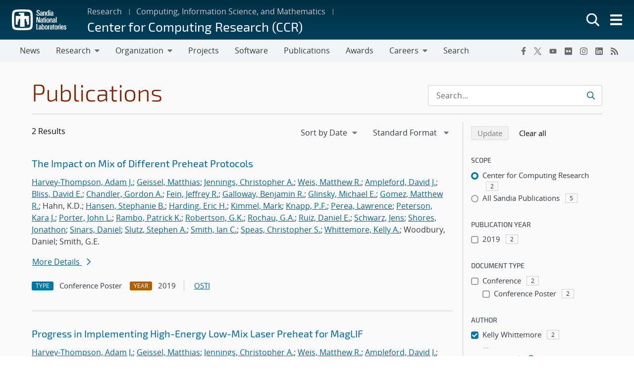

--- FILE ---
content_type: application/javascript; charset=utf-8
request_url: https://siteimproveanalytics.com/js/siteanalyze_6025768.js
body_size: 17039
content:
var _sz=_sz||[];_sz&&_sz.core&&_sz.core._isloaded!=null?_sz.core.warn&&_sz.core.warn("Script requested to load and execute again, this is not desirable and will be blocked"):(_sz.push(["accountid",6025768]),_sz.push(["region","r1"]),_sz.push(["endpoint","global"]),_sz.push(["custom",function(){(function($){"use strict";$&&$(document).ready(function(){var testing=!1,track=function(ev){ev=["event"].concat(ev);testing?console.log(ev):_sz.push(ev)},href=window.location.href;if(href.indexOf("energy.sandia.gov")>-1){$("a[href^='mailto:']").on("click",function(){track(["email contact","click",$(this)[0].href.split(":")[1]])});$("a[href^='https://energy.sandia.gov/download/']").on("click",function(){track(["Download","click",$(this).text().trim().replace(/[\n\t]/g," ")])})}})})(window.jQuery),function($){"use strict";$&&$(document).ready(function(){var testing=!1,track=function(ev){ev=["event"].concat(ev);testing?console.log(ev):_sz.push(ev)},href=window.location.href,isChecked=!1;if(href.indexOf("energy.sandia.gov")>-1)$("input.gform_button[type='submit']").on("click",function(){isChecked==!1&&(track(["Form","Submit","Form Submitted on: "+window.location.href]),isChecked=!0)})})}(window.jQuery)},"Event Tracking - 1519748"]),_sz.push(["custom",function(){function log(c,a,l){_sz.push(["event",c,a,l])}function getEvent(event){var videoData=event.target.getVideoData();switch(event.data){case 0:log("Video","Stop",videoData.title);break;case 1:log("Video","Play",videoData.title);break;case 2:log("Video","Pause",videoData.title)}}var videosToTrack,videos,k,tag,firstScriptTag;if(window.location.href.indexOf("energy.sandia.gov")>-1){for(videosToTrack=[],videos=document.getElementsByTagName("iframe"),k=0;k<videos.length;k++)videos[k].hasAttribute("src")&&videos[k].getAttribute("src").match(/youtube/)&&(videos[k].hasAttribute("id")||videos[k].setAttribute("id","player"+k),videosToTrack.push(videos[k].getAttribute("id")));videosToTrack.length>0&&(tag=document.createElement("script"),tag.src="https://www.youtube.com/iframe_api",firstScriptTag=document.getElementsByTagName("script")[0],firstScriptTag.parentNode.insertBefore(tag,firstScriptTag),window.onYouTubeIframeAPIReady=function(){for(var i=0;i<videosToTrack.length;i++)new YT.Player(videosToTrack[i],{events:{onStateChange:getEvent}})})}},"Youtube Video Tracking"]),_sz.push(["heatmap",{matches:{permanent:["https://sandia.gov/mesa/","https://www.sandia.gov","https://www.sandia.gov/about/","https://www.sandia.gov/careers/","https://www.sandia.gov/cyber/","https://www.sandia.gov/mesa/","https://www.sandia.gov/news/","https://www.sandia.gov/news/publications/labnews/","https://www.sandia.gov/research/","https://www.sandia.gov/working_with_sandia/index.html","https://www.sandia.gov/working-with-sandia/technology-partnerships/","https://energy.sandia.gov","https://energy.sandia.gov/programs/energy-storage/","https://hr.sandia.gov/","https://hr.sandia.gov/at-work/","https://hr.sandia.gov/career/","https://hr.sandia.gov/community/","https://hr.sandia.gov/health/","https://hr.sandia.gov/life/","https://hr.sandia.gov/manager-staffing-resources/","https://hr.sandia.gov/money/","https://hr.sandia.gov/sandia-retirees/","https://hr.sandia.gov/time-away-from-work/","https://vorocrust.sandia.gov"],include:[],exclude:[]}}]),_sz.push(["detect_struggles",{rageClick:{clickThreshold:4,clickRadius:20,timeWindowMs:2e3},excessiveScroll:{continuous:{pagesThreshold:3,timeWindowMs:1500},backAndForth:{minScrollHeightMultiplier:1.5,pagesThreshold:.5,timeWindowMs:1e3},rage:{directionChanges:4,timeWindowMs:1e3},debounceMs:1e3}}]),_sz=_sz||[],function(w,d,sz,undefined){function process(args){var name=args[0];core.actions[name]===undefined?core.action("set",args):core.action(name,args.slice(1))}var core={curr:w.location.href,ref:d.referrer,esc:function(str){return encodeURIComponent(new String(str).replace(/(\r?\n)+/g," ").replace(/\s+/g," ").replace(/^\s+|\s+$/,""))},empty:function(e){return e==undefined||e==null||e==""},isarray:function(arr){return arr==undefined||arr==null?!1:Array&&typeof Array.isArray=="function"?Array.isArray(arr):Object.prototype.toString.call(arr)==="[object Array]"},tag:function(str){return d.getElementsByTagName?d.getElementsByTagName(str):[]},id:function(str){return d.getElementById?d.getElementById(str):!1},clone:function(o){var n={};for(var i in o)o.hasOwnProperty(i)&&(n[i]=o[i]);return n},rnd:function(){return Math.floor(Math.random()*1e5)},txt:function(o){return o.textContent?o.textContent:o.innerText},trim:function(str){return!str||typeof str!="string"?str:typeof str.trim=="function"?str.trim():str.replace(/^\s+|\s+$/gi,"")},uuid:function(){var S4=function(){return((1+Math.random())*65536|0).toString(16).substring(1)};return S4()+S4()+"-"+S4()+"-"+S4()+"-"+S4()+"-"+S4()+S4()+S4()},navtime:function(){var perf=w.performance||w.webkitPerformance||w.mozPerformance||w.msPerformance;return!perf||!perf.timing||perf.timing.navigationStart<1?null:(new Date).getTime()-perf.timing.navigationStart},_isready:!1,_readyhandlers:[],register:function(n,f){f.base=this.actions[n];this.actions[n]=f},actions:{},action:function(n,a){this.actions[n].apply(this.actions,a)},data:[],ready:function(f){if(f===undefined)return this._isready||core.done();this.when(this.ready,f)},queueready:function(f){this._isready&&core.done()?f():this._readyhandlers.push(f)},done:function(){return this._isloaded&&d&&d.body!=null&&(d.readyState=="interactive"||d.readyState=="complete")},_isloaded:!1,_whenTimer:null,when:function(cond,what){cond()?what():setTimeout(function(){core.when(cond,what)},50)},fmt:function(){for(var reg,_a=Array.prototype.slice.call(arguments),s=_a[0],a=_a.slice(1),i=0;i<a.length;i++)reg=new RegExp("\\{"+i+"\\}","gm"),s=s.replace(reg,a[i]);return s},listen:function(e,h){e.addEventListener?e.addEventListener("mousedown",h,!1):e.attachEvent&&e.attachEvent("onmousedown",h)},load:function(src){var szfb=d.createElement("script"),s;szfb.type="text/javascript";szfb.async=!0;szfb.src=src;s=d.getElementsByTagName("script")[0];s.parentNode.insertBefore(szfb,s)},global:function(n){return w[n]!==undefined&&w[n]!==null?w[n]:null},_images:[],_idx:0,requesturl:function(p,o){var params=[],val,seenValues,a,paramValue,i,url;o.rnd=sz.core.rnd();for(i in o)if(val=o[i],!this.empty(val))if(this.isarray(val))for(seenValues={},a=0;a<val.length;a++)this.empty(val[a])||(paramValue=this.esc(val[a]),seenValues[paramValue]==null&&(params.push(i+"="+paramValue),seenValues[paramValue]=!0));else params.push(i+"="+this.esc(val));return i=this._idx++,url=p+"?"+params.join("&"),url},request:function(p,o){var url=this.requesturl(p,o);this._images[i]=new Image;this._images[i].src="https://"+url;this.log("Requesting {0}",url)},fetch:function(resource,options){if(!w.fetch||typeof w.fetch!="function")return(this.warn("Fetch not available, cannot request {0}",resource),Promise&&typeof Promise.reject=="function")?Promise.reject(new Error("Fetch not available")):void 0;if(!resource)return(this.warn("Invalid fetch resource {0}",resource),Promise&&typeof Promise.reject=="function")?Promise.reject(new Error("Invalid fetch resource")):void 0;this.log("Fetching {0}",resource);var p=w.fetch(resource,options),self=this;return p.catch(function(reason){self.warn.apply(self,["Failed to fetch {0}: {1}",resource,reason])}),p},_logqueue:[],_logshown:!1,log:function(){this._logqueue.push({type:"msg",msg:Array.prototype.slice.call(arguments)});this._logshown&&this.showlog()},warn:function(){this._logqueue.push({type:"warn",msg:Array.prototype.slice.call(arguments)});this._logshown&&this.showlog()},showlog:function(){var dw,s,i,o,_e,_c;for(this._logshown=!0,dw=d.getElementById("szdebugarea"),dw&&dw.parentNode.removeChild(dw),s="",i=0;i<this._logqueue.length;i++)o=this._logqueue[i],s+='<p style="padding:8px;margin:0;margin-bottom:8px;background:#'+(o.type=="msg"?"FFF7C9":"ca0000;color:white")+';">'+(o.type=="warn"?"<b>Warning:<\/b> ":"")+decodeURIComponent(new String(this.fmt.apply(this,o.msg)).replace(/(&[a-z_]+=|\?)/g,"<br />&nbsp;&nbsp;&nbsp;$1"))+"<\/p>";_c=d.createElement("a");_c.href="#";_c.innerHTML="× Close";_c.style.cssText="display:block;float:right;color:black;text-decoration:none;";_c.onclick=function(){return _e.parentNode.removeChild(_e),core._logshown=!1,!1};_e=d.createElement("div");_e.style.cssText="position:fixed;top:10px;right:10px;background:white;border:1px #ccc solid;width:800px;padding:20px;padding-bottom:10px;font-size:12px;font-family:Arial;line-height:135%;max-height:90%;overflow-y:auto;text-align:left;z-index:999";_e.innerHTML=s;_e.id="szdebugarea";_e.appendChild(_c);d.body.appendChild(_e)},cookie:function(n,v,o){var expires,date,cookiev,cookies,i,cookie;if(typeof v!="undefined"){o=o||{path:"/"};v===null&&(v="",o.expires=-1);expires="";o.expires&&(typeof o.expires=="number"||o.expires.toUTCString)&&(typeof o.expires=="number"?(date=new Date,date.setTime(date.getTime()+o.expires*864e5)):date=o.expires,expires="; expires="+date.toUTCString());var path=o.path?"; path="+o.path:"; path=/",domain=o.domain?"; domain="+o.domain:"",secure=o.secure?"; secure":"",sameSite=o.sameSite?"; samesite="+o.sameSite:"; samesite=lax";d.cookie=[n,"=",encodeURIComponent(v),expires,path,domain,secure,sameSite,].join("")}else{if(cookiev=null,d.cookie&&d.cookie!=="")for(cookies=d.cookie.split(";"),i=0;i<cookies.length;i++)if(cookie=cookies[i].replace(/^\s+|\s+$/g,""),cookie.substring(0,n.length+1)==n+"="){cookiev=decodeURIComponent(cookie.substring(n.length+1));break}return cookiev}}},data,orig,i;for(core.register("set",function(name,val){for(var parts=name.split("."),prop=sz,key;parts.length>0;){if(key=parts.shift(),prop[key]===undefined){prop=0;break}if(parts.length==0)break;prop=prop[key]}prop&&key?prop[key]=val:core.warn("No property named {0}",name)}),core.register("register",function(args){core.register(args[0],args[1])}),core.register("custom",function(f,name){var msg="Running custom function";name&&name!=""&&(msg+=": <strong>"+name+"<\/strong>");core.log(msg);try{f()}catch(e){core.warn("Custom function failed! "+e.message)}}),core.register("setcurr",function(v){core.curr=v}),core.register("setref",function(v){core.ref=v}),core.register("loaded",function(){core._isloaded=!0}),core.register("showlog",function(){core.showlog()}),data=[],orig=[],i=0;i<sz.length;i++)data.push(sz[i]),orig.push(sz[i]);core.data=data;core.ready(function(){for(var i=0;i<orig.length;i++)process(orig[i]);while(core._readyhandlers.length>0)core._readyhandlers.shift().call();core._isready=!0});sz.push=function(args){core.data.push(args);core.ready()?process(args):core._readyhandlers.push(function(){process(args)})};sz.core=core}(window,document,_sz),function(w,d,sz,undefined){function request(path,reqObj,callback){sz.core.request(path,reqObj);callback&&typeof callback=="function"&&callback()}function fetchRequest(path,reqObj,fetchOptions){fetchOptions=fetchOptions||{};var resource,requestOptions={},requestParams={};if(reqObj!=null)for(k in reqObj)reqObj.hasOwnProperty(k)&&!sz.core.empty(reqObj[k])&&(requestParams[k]=reqObj[k]);return fetchOptions.method=="POST"||fetchOptions.method=="post"?(resource="https://"+path,requestOptions={method:"POST",headers:{"Content-Type":"application/x-www-form-urlencoded"},body:new URLSearchParams(requestParams)}):(resource="https://"+sz.core.requesturl(path,requestParams),requestOptions={method:"GET"}),fetchOptions.keepAlive===!0&&(requestOptions.keepalive=!0),sz.core.fetch(resource,requestOptions)}function trackOnClick(href){request(sz.analytics.endpoint.fullpath(),{accountid:opts.accountid,prev:opts.prev,ourl:href,ref:w.location.href,autoonclick:1,ckl:opts.ckl,rt:null})}function excludeOnClick(href,exclusions){var currentHref,i;try{if(currentHref=w.location.href.split("#")[0],href==null||href==""||href.toLowerCase().indexOf("javascript:")==0||href.indexOf("#")==0||href.charAt(href.length-1)=="#"||href==w.location.href||href==currentHref||href.indexOf(currentHref+"#")==0)return!0;if(sz.core.isarray(exclusions)!==!0)return!1;for(i=0;i<exclusions.length;i++)if(href.indexOf(exclusions[i])!==-1)return!0;return!1}catch(err){return!0}}function registeronclick(except){if(sz.analytics.config.cantrack&&!sz.analytics.state.onclickattached&&sz.analytics.config.noonclick!==!0){var anchors=sz.core.tag("a"),areas=sz.core.tag("area"),attachonclick=function(links){for(var l,i=0;i<links.length;i++)(l=links[i],excludeOnClick(l.href,except))||function(link){sz.core.listen(link,function(evt){evt&&evt[sz.analytics.config.onClickKey]===!0||(trackOnClick(link.href),evt&&(evt[sz.analytics.config.onClickKey]=!0))});l[sz.analytics.config.onClickKey]=!0}(l)};sz.core.log("Attaching onclick handlers");attachonclick(anchors);attachonclick(areas);sz.analytics.state.onclickattached=!0}}function registerOnClickFallback(){if(document.body==null||typeof document.body.addEventListener!="function"){sz.core.warn("Unable to attach onclick fallback handler");return}typeof document.body.removeEventListener!="function"&&document.body.removeEventListener("mousedown",handleOnClickFallbackEvent);document.body.addEventListener("mousedown",handleOnClickFallbackEvent);sz.core.log("Attached onclick fallback handler")}function handleOnClickFallbackEvent(evt){var elm,href;sz.analytics.config.noonclick!==!0&&evt!=null&&evt.target!=null&&typeof evt.target.closest=="function"&&evt[sz.analytics.config.onClickKey]!==!0&&(elm=evt.target.closest("a, area"),elm&&(href=elm.href,href&&!excludeOnClick(href,sz.analytics.config.noonclick)&&trackOnClick(href),evt[sz.analytics.config.onClickKey]=!0))}function eventParams(category,action,label){return{aid:opts.accountid,url:opts.url,luid:opts.luid,prev:opts.prev,c:category,a:action,l:label,cid:opts.cid,addcid:opts.addcid,ckl:opts.ckl,o:++eventOrder,d:Math.round((new Date-sz.analytics.state.requestTime)/1e3)}}function searchParams(searchTerm,results){var searchOpts={aid:opts.accountid,url:opts.url,luid:opts.luid,prev:opts.prev,search_term:searchTerm,cid:opts.cid,addcid:opts.addcid,ckl:opts.ckl,o:++searchOrder,d:Math.round((new Date-sz.analytics.state.requestTime)/1e3)};return results!=null&&(searchOpts.results=results),searchOpts}function feedbackParams(feedbackId,feedbackUid,rating,comment){var feedbackOpts={aid:opts.accountid,url:opts.url,title:opts.title,luid:opts.luid,prev:opts.prev,feedback_id:feedbackId,sluid:feedbackUid,cid:opts.cid,addcid:opts.addcid,ckl:opts.ckl,o:++feedbackOrder,d:Math.round((new Date-sz.analytics.state.requestTime)/1e3)};return rating!=null&&typeof rating=="number"&&(feedbackOpts.rating=rating),comment&&(feedbackOpts.comment=comment),feedbackOpts}function pingParams(pingValues){var pingOpts={aid:opts.accountid,url:opts.url,luid:opts.luid,prev:opts.prev,cid:opts.cid,addcid:opts.addcid,ckl:opts.ckl,o:++pingOrder};for(k in pingValues)pingValues.hasOwnProperty(k)&&(pingOpts[k]=pingValues[k]);return pingOpts}function hasdonottrack(){var dnt=window.doNotTrack||navigator.doNotTrack||navigator.msDoNotTrack;return dnt=="yes"||dnt=="1"||window.external&&window.external.msTrackingProtectionEnabled&&window.external.msTrackingProtectionEnabled()}function whenTracked(callback){sz.core.when(function(){return sz.analytics.state.tracked},callback)}function pingFlush(){sz.push([registry.ping,!0])}function usePing(){pingHandle!=null&&(clearInterval(pingHandle.interval),d.removeEventListener("visibilitychange",pingHandle.listener));sz.analytics.ping.enabled=!0;var pingInterval=Math.max(~~sz.analytics.ping.interval,5e3);pingHandle={interval:setInterval(function(){sz.push([registry.ping,!1])},pingInterval),listener:function(){d.visibilityState=="hidden"&&pingFlush()}};d.addEventListener("visibilitychange",pingHandle.listener);sz.core.log("Enabled ping functionality")}function resetTrackingState(){sz.analytics.state.tracked=!1;sz.analytics.state.onclickattached=!1;eventOrder=0;searchOrder=0;feedbackOrder=0;pingOrder=0;lastPing="{}";sz.analytics.timeTracker!=null&&sz.analytics.timeTracker.reset()}var registry={afterPageviewTracked:"after_pageview_tracked",attachOnClick:"attachonclick",breadcrumbs:"breadcrumbs",dump:"dump",endpoint:"endpoint",event:"event",feedbackResponse:"feedback_response",feedbackView:"feedback_view",groupSelector:"groupselector",invokeTracking:"invoketracking",kvp:"kvp",metaGroupName:"metagroupname",noOnClick:"noonclick",noTrack:"notrack",observe:"observe",param:"param",path:"path",ping:"ping",region:"region",request:"request",search:"search",set:"set",trackDynamic:"trackdynamic",trackPageview:"trackpageview"},opts={url:w.location.href,ref:d.referrer,title:d.title,res:w.screen.width+"x"+w.screen.height,accountid:"{ACCOUNT_ID}",groups:null,path:null,hits:null,sw:null,cid:null,rt:sz.core.navtime(),prev:null,ourl:null,luid:sz.core.uuid(),feedbackid:null,addcid:null,dnt:null,ckl:null},internalOpts={grk:null,kvps:null,breadcrumbsSelector:null,groupSelector:null,metaGroupName:null},defaultTracker=function(){sz.push([registry.invokeTracking])},tracker=defaultTracker,getRootDomain=function(){var result=/[-\w]+\.(?:[-\w]+\.xn--[-\w]+|[-\w]{3,}|[-\w]+\.[-\w]{2})$/i.exec(location.hostname);return(result&&result.length==1?result[0]:location.hostname).replace(/^www\./i,"")},getTimeTracker=function(){if(!w.performance||typeof w.performance.now!="function")return null;var tracker={_value:0,_marker:null,time:function(){var value=this._value,now;return this._marker!=null&&(now=w.performance.now(),value=this._value+Math.max(0,now-this._marker)),Math.round(value)},start:function(){this._marker==null&&(this._marker=w.performance.now())},stop:function(){if(this._marker!=null){var now=w.performance.now();this._value+=Math.max(0,now-this._marker);this._marker=null}},reset:function(){this._value=0;this._marker=null;this.updateState()},updateState:function(){d.visibilityState=="visible"?this.start():this.stop()}};return d.addEventListener("visibilitychange",()=>{tracker.updateState()}),tracker.updateState(),tracker},internalEventTypes={afterPageviewTracked:"after_pageview_tracked"},internalEventHandlers={notify:function(eventType){var args=Array.prototype.slice.call(arguments,1),eventTypeConfiguration=internalEventHandlers[eventType],listeners,i;if(eventTypeConfiguration&&typeof eventTypeConfiguration=="object"&&(listeners=eventTypeConfiguration.listeners,listeners&&listeners.length&&!(listeners.length<1)))for(i=0;i<listeners.length;i++)try{listeners[i].apply(null,args)}catch(e){sz.core.warn("Failed to notify listener {0} for event type {1} due to: {2}",i,eventType,e)}},[internalEventTypes.afterPageviewTracked]:{listeners:[],notify:function(trackOpts){internalEventHandlers.notify(internalEventTypes.afterPageviewTracked,trackOpts)}}},eventOrder,searchOrder,feedbackOrder,pingOrder,pingHandle,lastPing,getKvpValues;sz.analytics={config:{cantrack:!0,noonclick:!1,trackTime:!1,ready:!1,onClickKey:"szaocHandled"+sz.core.rnd(),cookieless:!1},cookie:{name:"nmstat",domain:getRootDomain(),expires:1e3,secure:!1,sameSite:null},endpoint:{configured:!1,host:"{ACCOUNT_ID}.global",domain:"siteimproveanalytics.io",path:"image.aspx",fullpath:function(host,path){return sz.analytics.endpoint.configure(),path||(path=host,host=this.host),(host||this.host)+"."+this.domain+"/"+(path||this.path)},configure:function(){sz.analytics.endpoint.configured||(sz.analytics.endpoint.host=sz.analytics.endpoint.host.replace("{ACCOUNT_ID}",opts.accountid||"shared"),sz.core.log("Configured host: {0}.{1}",sz.analytics.endpoint.host,sz.analytics.endpoint.domain),sz.analytics.endpoint.configured=!0)}},state:{requested:!1,requestTime:new Date,tracked:!1,onclickattached:!1},observer:null,ping:{enabled:!1,interval:3e4},region:"",timeTracker:null,getRootDomain:getRootDomain,replaceTracker:function(newTracker){tracker=typeof newTracker=="function"?newTracker:defaultTracker},opts:function(k){return opts[k]},getSessionId:function(){var cookieValue,cookieOptions,storedValue;return sz.analytics.config.cantrack&&!sz.analytics.config.cookieless?(cookieValue=sz.core.cookie(sz.analytics.cookie.name),cookieValue||(cookieValue=sz.core.uuid(),cookieOptions={expires:sz.analytics.cookie.expires,domain:sz.analytics.cookie.domain,secure:sz.analytics.cookie.secure,sameSite:sz.analytics.cookie.sameSite},sz.core.cookie(sz.analytics.cookie.name,cookieValue,cookieOptions),storedValue=sz.core.cookie(sz.analytics.cookie.name),storedValue||(sz.core.log("Failed to set cookie at domain '{0}', using fallback domain '{1}' instead",sz.analytics.cookie.domain,location.hostname),cookieOptions.domain=location.hostname,sz.core.cookie(sz.analytics.cookie.name,cookieValue,cookieOptions))),cookieValue):null},setCookieless:function(){var prevCookie=null;return function(enable){enable===!0?sz.analytics.config.cookieless||(sz.analytics.config.cookieless=!0,opts.ckl="1",prevCookie||(prevCookie=sz.core.cookie,sz.core.cookie=function(key,value){if(value!=undefined){sz.core.warn("All cookie functionality has been disabled. Not writing cookie {0} with value {1}",key,value);return}return prevCookie(key)})):(opts.ckl=null,prevCookie&&(sz.core.cookie=prevCookie,prevCookie=null));opts.prev=sz.analytics.getSessionId();sz.core.log("Prev refresh after cookieless config change: {0}",opts.prev)}}(),eventHandlers:function(){return{afterPageviewTracked:[].concat(internalEventHandlers[internalEventTypes.afterPageviewTracked].listeners)}}};sz.analytics.request=function(path,reqObj,callback){request(path,reqObj,callback)};sz.analytics.fetchRequest=function(path,reqObj,fetchOptions){return fetchRequest(path,reqObj,fetchOptions)};sz.core.register(registry.attachOnClick,function(){registeronclick(sz.analytics.config.noonclick);registerOnClickFallback()});eventOrder=0;searchOrder=0;feedbackOrder=0;pingOrder=0;pingHandle=null;sz.core.register(registry.endpoint,function(endpointHost){endpointHost?(sz.analytics.endpoint.host=endpointHost.indexOf("{ACCOUNT_ID}")<0?"{ACCOUNT_ID}."+endpointHost:endpointHost,sz.analytics.endpoint.configured=!1,sz.analytics.endpoint.configure()):sz.core.warn("Could not reconfigure endpoint host.")});sz.core.register(registry.region,function(region){region?(sz.core.log("Setting analytics region to: {0}",region),sz.analytics.region=region):sz.core.warn("Could not configure analytics region.")});sz.core.register(registry.event,function(category,action,label){if(category&&action){if(!sz.analytics.config.cantrack)return}else{sz.core.warn("Category and action must be provided for event.");return}whenTracked(function(){request(sz.analytics.endpoint.fullpath("event.aspx"),eventParams(category,action,label))})});sz.core.register(registry.search,function(searchTerm,results){if(searchTerm){if(!sz.analytics.config.cantrack)return}else{sz.core.warn("Search term must be provided for searches.");return}whenTracked(function(){request(sz.analytics.endpoint.fullpath("search.aspx"),searchParams(searchTerm,results))})});sz.core.register(registry.feedbackView,function(feedbackId,feedbackUid){if(sz.analytics.config.cantrack){if(!feedbackId){sz.core.warn("Feedback id must be provided for feedback views.");return}if(!feedbackUid){sz.core.warn("Feedback log id must be provided for feedback views.");return}whenTracked(function(){request(sz.analytics.endpoint.fullpath("surveyview.aspx"),feedbackParams(feedbackId,feedbackUid))})}});sz.core.register(registry.feedbackResponse,function(feedbackId,feedbackUid,rating,comment){if(sz.analytics.config.cantrack){if(!feedbackId){sz.core.warn("Feedback id must be provided for feedback responses.");return}if(!feedbackUid){sz.core.warn("Feedback log id must be provided for feedback responses.");return}if((rating==null||rating<1)&&!comment){sz.core.warn("Feedback responses must provide either a rating or a comment.");return}whenTracked(function(){request(sz.analytics.endpoint.fullpath("surveyresponse.aspx"),feedbackParams(feedbackId,feedbackUid,rating,comment))})}});lastPing="{}";sz.core.register(registry.ping,function(){var pingValues,trackedTimeMs,observedEvents,observedDuration,nextPing;sz.analytics.config.cantrack&&((pingValues={},sz.analytics.config.trackTime&&sz.analytics.timeTracker!=null&&(trackedTimeMs=sz.analytics.timeTracker.time(),typeof trackedTimeMs=="number"&&trackedTimeMs>0&&(pingValues.tms=trackedTimeMs)),sz.analytics.observer!=null&&(observedEvents=sz.analytics.observer.isRecording?sz.analytics.observer.recordedEvents:0,observedEvents>0&&(pingValues.obsevt=observedEvents),observedDuration=sz.analytics.observer.isRecording?sz.analytics.observer.recordedDuration:0,observedDuration>0&&(pingValues.obstms=observedDuration)),Object.keys(pingValues)<1)||(nextPing=JSON.stringify(pingValues),nextPing!=lastPing)&&(whenTracked(function(){fetchRequest(sz.analytics.endpoint.fullpath("ping.aspx"),pingParams(pingValues),{method:"GET",keepAlive:d.visibilityState=="hidden"})}),lastPing=nextPing))});sz.core.register(registry.dump,function(){console.debug(sz.analytics);console.debug(opts);console.debug(internalOpts)});sz.core.register(registry.noOnClick,function(v){sz.analytics.config.noonclick=v});sz.core.register(registry.afterPageviewTracked,function(handler){typeof handler=="function"?internalEventHandlers[internalEventTypes.afterPageviewTracked].listeners.push(handler):sz.core.warn("Invalid argument provided to after pageview tracked, was expecting function, but got {0}",typeof handler)});sz.core.register(registry.set,function(name,value){opts.hasOwnProperty(name)?opts[name]=value:this.set.base(name,value)});sz.core.register(registry.breadcrumbs,function(selector){var bc,extractedPath;(internalOpts.breadcrumbsSelector=selector,selector&&d.querySelector)&&(bc=d.querySelector(selector),bc&&(extractedPath=sz.core.trim(sz.core.txt(bc)),sz.core.empty(extractedPath)||sz.push([registry.path,extractedPath])))});sz.core.register(registry.path,function(newPath){sz.core.empty(newPath)||(opts.path=newPath,sz.push([registry.kvp,"path",newPath]),sz.core.log("Path set: {0}",newPath))});sz.core.register(registry.groupSelector,function(selector){var res,groups,i,t,values,j;if(internalOpts.groupSelector=selector,selector&&d.querySelectorAll){for(res=d.querySelectorAll(selector),groups=[],sz.core.empty(opts.groups)||(groups=opts.groups.split(",")),i=0;i<res.length;i++)if(t=sz.core.trim(sz.core.txt(res[i])),!sz.core.empty(t))for(values=t.split(","),j=0;j<values.length;j++)groups.push(values[j]);groups.length>0&&(opts.groups=groups.join(","),sz.push([registry.kvp,"szGroupName",groups]),sz.core.log("Groups set: {0}",groups.join(", ")))}});sz.core.register(registry.metaGroupName,function(name){var me,gc,i,metaValue,values,j;for(internalOpts.metaGroupName=name,me=sz.core.tag("meta"),gc=[],sz.core.empty(opts.groups)||(gc=opts.groups.split(",")),i=0;i<me.length;i++)if(me[i].name==name&&(metaValue=sz.core.trim(me[i].content),!sz.core.empty(metaValue)))for(sz.core.log("Metagroup pushing group for meta name {0}: {0}",me[i].name,me[i].content),values=metaValue.split(","),j=0;j<values.length;j++)gc.push(values[j]);gc.length>0&&(opts.groups=gc.join(","),sz.push([registry.kvp,"szGroupName",gc]),sz.core.log("Metagroup set: {0}",gc.join(", ")))});sz.core.register(registry.param,function(n,v){if(typeof n=="object")for(i in n)n.hasOwnProperty(i)&&sz.push([registry.param,i,n[i]]);else sz.core.log("Param {0} = {1}",n,v),internalOpts.grk==null&&(internalOpts.grk={}),internalOpts.grk[n]=v});getKvpValues=function(input){var values=[];if(sz.core.isarray(input))for(i=0;i<input.length;i++)sz.core.empty(input[i])||values.push(input[i]);else sz.core.empty(input)||values.push(input);return values};sz.analytics.addKvpValues=function(n,v,replace){var values,j;if(typeof n=="object")for(i in n)n.hasOwnProperty(i)&&sz.analytics.addKvpValues(i,n[i],replace);else{if(values=getKvpValues(v),internalOpts.kvps==null&&(internalOpts.kvps={}),replace===!0)internalOpts.kvps[n]=values;else for(internalOpts.kvps[n]=internalOpts.kvps[n]||[],j=0;j<values.length;j++)internalOpts.kvps[n].push(values[j]);sz.core.log("Kvp {0} = {1}",n,JSON.stringify(internalOpts.kvps[n]))}};sz.core.register(registry.kvp,function(n,v,replace){sz.analytics.addKvpValues(n,v,replace)});sz.core.register(registry.request,function(data){data.accountid===undefined&&(data.accountid=opts.accountid);request(sz.analytics.endpoint.fullpath(),data)});sz.core.register(registry.trackPageview,function(){var c=sz.analytics,trackOpts,grkKey,kvpKey;if(!c.state.tracked&&c.config.cantrack&&c.config.ready){if(trackOpts=sz.core.clone(opts),internalOpts.grk!=null)for(grkKey in internalOpts.grk)internalOpts.grk.hasOwnProperty(grkKey)&&(trackOpts["grk_"+grkKey]=internalOpts.grk[grkKey]);if(internalOpts.kvps!=null)for(kvpKey in internalOpts.kvps)internalOpts.kvps.hasOwnProperty(kvpKey)&&(trackOpts["kvp_"+kvpKey]=internalOpts.kvps[kvpKey]);request(c.endpoint.fullpath(),trackOpts,function(){c.state.tracked=!0;c.state.requestTime=new Date;trackOpts.sw&&sz.push([registry.search,trackOpts.sw,trackOpts.hits])});try{internalEventHandlers[internalEventTypes.afterPageviewTracked].notify(trackOpts)}catch(e){sz.core.warn("Failed to notify after pageview tracked listeners")}}else c.state.tracked&&sz.core.log("Already tracked...")});sz.core.register(registry.noTrack,function(v){v===undefined&&(v=!0);v?sz.core.cookie("sz_notrack","true",{expires:1825}):sz.core.cookie("sz_notrack",null);sz.analytics.config.cantrack=!v});sz.tracking=function(){return sz.analytics.config.cantrack};sz.donottrack=function(){return opts.dnt===!0&&!!hasdonottrack()};sz.core.register(registry.trackDynamic,function(params){var curUrl,i;if(pingFlush(),curUrl=opts.url,opts.url=w.location.href,opts.ref=curUrl,opts.title=d.title,opts.luid=sz.core.uuid(),opts.rt=null,opts.ourl=null,opts.groups=null,opts.path=null,opts.hits=null,opts.sw=null,internalOpts.grk=null,internalOpts.kvps=null,resetTrackingState(),internalOpts.breadcrumbsSelector&&sz.push([registry.breadcrumbs,internalOpts.breadcrumbsSelector]),internalOpts.groupSelector&&sz.push([registry.groupSelector,internalOpts.groupSelector]),internalOpts.metaGroupName&&sz.push([registry.metaGroupName,internalOpts.metaGroupName]),params)if(typeof params!="object"||params instanceof Array){if(params.length>0)for(i=0;i<params.length;i++)sz.push(params[i])}else for(k in params)params.hasOwnProperty(k)&&sz.push([k,params[k]]);sz.push([registry.invokeTracking])});sz.core.register(registry.invokeTracking,function(){if(!!sz.analytics.config.cantrack&&sz.donottrack()&&(sz.core.log("Do not track enabled"),sz.analytics.config.cantrack=!1),!sz.analytics.config.cantrack){sz.core.log("Tracking not enabled, skipping invocation");return}sz.push([registry.trackPageview])});sz.core.ready(function(){if(sz.core.log("Running ready at {0}",(new Date).getTime()),sz.core.cookie("sz_notrack")!==null&&sz.push([registry.noTrack]),opts.prev=sz.analytics.getSessionId(),sz.core.log("Prev initially set: {0}",opts.prev),sz.push([registry.afterPageviewTracked,function(){sz.analytics.state.onclickattached=!1;registeronclick(sz.analytics.config.noonclick);registerOnClickFallback()},]),sz.analytics.config.trackTime===!0){var timeTracker=getTimeTracker();timeTracker!=null&&(sz.analytics.timeTracker=timeTracker,sz.core.log("Enabled time tracker"),usePing())}sz.analytics.config.ready=!0;tracker()})}(window,document,_sz),function(w,d,sz,undefined){function initializeListeners(){var elmTagName,elms,i;if(state.supportQuerySelector){sz.core.log("Attaching behaviour map mousedown handlers");helpers.on(d,"mousedown",listeners.click);for(elmTagName in consts.boundingElements)if(consts.boundingElements.hasOwnProperty(elmTagName)&&consts.boundingElements[elmTagName]==!0){elms=sz.core.tag(elmTagName);for(i in elms)helpers.on(elms[i],"mousedown",listeners.click)}}sz.core.log("Attaching behaviour map scroll + resize handlers");helpers.on(w,"scroll",listeners.scroll);helpers.on(w,"resize",listeners.resize)}function dispatch(e){var payload,params;if(e){switch(e.type){case"click":payload="c|"+e.point.x+"|"+e.point.y+"|"+e.path;break;case"scroll":payload="s|"+e.pos.l+"|"+e.pos.t;break;default:return}params=payloadparams(payload);sz.analytics.request(sz.analytics.endpoint.fullpath("heat.aspx"),params)}}function payloadparams(chunk){var ws=helpers.viewPort();return{aid:sz.analytics.opts("accountid"),url:sz.analytics.opts("url"),luid:sz.analytics.opts("luid"),prev:sz.analytics.opts("prev"),p:chunk,ww:ws.w,wh:ws.h,cid:sz.analytics.opts("cid"),addcid:sz.analytics.opts("addcid"),ckl:sz.analytics.opts("ckl"),o:++hmOrder,d:Math.round((new Date-sz.analytics.state.requestTime)/1e3)}}var config={scrollDelay:350,resizeDelay:350},state={running:!1,initViewPort:null,supportQuerySelector:!0,clickCount:0,scrollHandle:null,lastViewPort:{l:0,t:0},scrollCount:0},consts={hostnameRx:/^([\w@:.-]+)$/i,pathnameRx:/((?:\/\w+)*\/[-\w.]+[^#&?\s]*)$/i,maxSrcLen:50,boundingElements:{A:!0,AREA:!0,ARTICLE:!1,BODY:!1,BUTTON:!0,DIV:!1,FOOTER:!1,FRAME:!1,IFRAME:!1,H1:!1,H2:!1,H3:!1,H4:!1,H5:!1,H6:!1,HEADER:!1,HTML:!1,IMG:!0,INPUT:!0,LABEL:!1,LI:!1,MAIN:!1,SECTION:!1,SELECT:!0,SPAN:!1,TABLE:!1,TD:!1,TH:!1,TEXTAREA:!0}},helpers={on:function(el,events,callback){for(var $events=events.split(" "),i=$events.length;i--;)el.addEventListener?el.addEventListener($events[i],callback,!1):el.attachEvent&&el.attachEvent("on"+$events[i],callback)},off:function(el,events,callback){for(var $events=events.split(" "),i=$events.length;i--;)el.removeEventListener?el.removeEventListener($events[i],callback,!1):el.detachEvent&&el.detachEvent("on"+$events[i],callback)},stop:function(e){e.stopPropagation?e.stopPropagation():e.cancelBubble!=null&&(e.cancelBubble=!0)},sourceElement:function(e){return e.srcElement||e.target},boundingElement:function(srcElement){for(var boundingElement=srcElement;boundingElement!=null&&consts.boundingElements[boundingElement.tagName]==null;)boundingElement=boundingElement.parentNode;return boundingElement},map:function(arr,f){for(var res=[],i=0;i<arr.length;i++)res.push(f(arr[i],i));return res},cssEscape:function(str){var firstChar=str.charAt(0),result="";return/^-+$/.test(str)?"\\-"+str.slice(1):(/\d/.test(firstChar)&&(result="\\3"+firstChar+" ",str=str.slice(1)),result+helpers.map(str.split(""),function(chr){return/[\t\n\v\f]/.test(chr)?"\\"+chr.charCodeAt().toString(16)+" ":(/[ !"#$%&'()*+,.\/:;<=>?@\[\\\]^_`{|}~]/.test(chr)?"\\":"")+chr}).join(""))},isUniqueSelector:function(str,el){if(!state.supportQuerySelector||!str)return!1;var matches=d.querySelectorAll(str);return matches.length===1&&matches[0]===el},pathFromSrc:function(src){var a=d.createElement("a"),pathName;return a.href=src,pathName=a.pathname,a=null,pathName||""},parent:function(el){var parent=el.parentNode;return parent.nodeType==1&&!/\b(html|body|head)\b/i.test(parent.tagName)?parent:null},childSelector:function(el,tagName){var i,sibling;if(!el.parentNode)return null;var siblings=el.parentNode.children,siblingsLength=siblings.length,index=0,theOnlyType=!0;for(i=0;i<siblingsLength;i++)if(sibling=siblings[i],sibling===el)index=i+1;else if(sibling.tagName.toLowerCase()==tagName&&(theOnlyType=!1,index!==0))break;return theOnlyType?null:index===1?":first-child":index===siblingsLength?":last-child":":nth-child("+index+")"},pathSelector:function(el){var tagName=el.tagName.toLowerCase(),parent=helpers.parent(el),childSelector=helpers.childSelector(el,tagName);return(parent?helpers.pathSelector(parent)+">":"")+tagName+(childSelector||"")},cssSelector:function(el){var orgEl=el,selector="",s="",filename="",pathname="",tagName,uniqueClass,uniqueClassCount,i,l,cl,count,hash,hostname,name,labelFor,pseudoChild;do{if(!el.tagName)return"";if(tagName=el.tagName.toLowerCase(),/\b(html|body|head)\b/i.test(tagName))return tagName+selector;var id=el.id,className=sz.core.trim(el.className),classList=el.classList||className.split(/\s+/);if(typeof id!="string"&&(id=null),id&&((id=helpers.cssEscape(id),s="#"+id+selector,helpers.isUniqueSelector(s,orgEl))||(s=tagName+"[id='"+id.replace("'","\\'")+"']"+selector,helpers.isUniqueSelector(s,orgEl))))return s;if(uniqueClass="",className&&d.getElementsByClassName){for(uniqueClassCount=Infinity,i=0,l=classList.length;i<l;i++)cl=classList[i],count=d.getElementsByClassName(cl).length,count<uniqueClassCount&&(uniqueClassCount=count,uniqueClass=helpers.cssEscape(cl));if((s=tagName+"."+uniqueClass+selector,helpers.isUniqueSelector(s,orgEl))||id&&(s=tagName+"[id='"+id.replace("'","\\'")+"']."+uniqueClass+selector,helpers.isUniqueSelector(s,orgEl)))return s}switch(tagName){case"a":if((hash=el.hash,hash&&(s=tagName+"[href='"+hash.replace("'","\\'")+"']"+selector,helpers.isUniqueSelector(s,orgEl)))||(pathname=((el.pathname||"").match(consts.pathnameRx)||["",""])[1],pathname&&pathname.length<=consts.maxSrcLen&&(s=tagName+"[href*='"+pathname.replace("'","\\'")+"']"+selector,helpers.isUniqueSelector(s,orgEl)))||(hostname=((el.hostname||"").match(consts.hostnameRx)||["",""])[1],hostname&&hostname.length<=consts.maxSrcLen&&(s=tagName+"[href*='"+hostname.replace("'","\\'")+"']"+selector,helpers.isUniqueSelector(s,orgEl))))return s;break;case"img":if(pathname=helpers.pathFromSrc(el.src),filename=(pathname.match(consts.pathnameRx)||["","",])[1],filename&&pathname.length<=consts.maxSrcLen&&(s=tagName+"[src*='"+filename.replace("'","\\'")+"']"+selector,helpers.isUniqueSelector(s,orgEl)))return s;break;case"input":case"button":case"select":case"textarea":if(name=el.getAttribute("name"),name&&(s=tagName+"[name='"+name.replace("'","\\'")+"']"+selector,helpers.isUniqueSelector(s,orgEl)))return s;break;case"label":if(labelFor=el.getAttribute("for"),labelFor&&(s=tagName+"[for='"+labelFor.replace("'","\\'")+"']"+selector,helpers.isUniqueSelector(s,orgEl)))return s}if(pseudoChild=helpers.childSelector(el,tagName),pseudoChild){if(selector=tagName+pseudoChild+selector,helpers.isUniqueSelector(selector,orgEl))return selector}else if(id)selector=tagName+"[id='"+id.replace("'","\\'")+"']"+selector;else if(uniqueClass)selector=tagName+"."+uniqueClass+selector;else if(selector=tagName+selector,helpers.isUniqueSelector(selector,orgEl))return selector}while((el=el.parentNode)&&(selector=">"+selector));return selector},viewPort:function(){return{l:Math.round((w.pageXOffset||d.documentElement.scrollLeft)-(d.documentElement.clientLeft||0)),t:Math.round((w.pageYOffset||d.documentElement.scrollTop)-(d.documentElement.clientTop||0)),w:Math.round(w.innerWidth||d.documentElement.clientWidth||w.screen.width),h:Math.round(w.innerHeight||d.documentElement.clientHeight||w.screen.height)}},elementPoint:function(e,boundingElement){e=e||w.event;var pagePoint=helpers.pagePoint(e),rect=boundingElement.getBoundingClientRect(),scrollTop=d.documentElement.scrollTop?d.documentElement.scrollTop:d.body.scrollTop,scrollLeft=d.documentElement.scrollLeft?d.documentElement.scrollLeft:d.body.scrollLeft;return{x:Math.round(pagePoint.x-(rect.left+scrollLeft)),y:Math.round(pagePoint.y-(rect.top+scrollTop))}},pagePoint:function(e){e=e||w.event;var pageX=e.pageX,pageY=e.pageY;return pageX===undefined&&(pageX=e.clientX+d.body.scrollLeft+d.documentElement.scrollLeft,pageY=e.clientY+d.body.scrollTop+d.documentElement.scrollTop),{x:pageX,y:pageY}},preEventHandler:function(){state.scrollCount<1&&state.clickCount<1&&dispatch({pos:state.initViewPort,type:"scroll"})}},listeners,hmOrder,matcher;sz.analytics.heatmap={config:config,state:state,helpers:helpers};listeners={click:function(e){var srcElement,boundingElement,path,entry;e.szbHandled!==!0&&(helpers.preEventHandler(e),state.clickCount++,srcElement=helpers.sourceElement(e),boundingElement=helpers.boundingElement(srcElement),boundingElement!=null)&&(path=helpers.cssSelector(boundingElement),path&&path!="html")&&(entry={path:path,point:helpers.elementPoint(e,boundingElement),type:"click"},dispatch(entry),e.szbHandled=!0)},scroll:function(e){state.scrollHandle!=null&&clearTimeout(state.scrollHandle);state.scrollHandle=setTimeout(function(){helpers.preEventHandler(e);state.scrollCount++;var view=helpers.viewPort();(view.t!=state.lastViewPort.t||view.h!=state.lastViewPort.h)&&(dispatch({pos:view,type:"scroll"}),state.lastViewPort=view)},config.scrollDelay)},resize:function(){var cur=helpers.viewPort();state.scrollCount&&cur.h==state.lastViewPort.h||listeners.scroll()}};hmOrder=0;matcher={keys:Object.keys?Object.keys:function(o){var k,p;if(o!==Object(o))throw new TypeError("Object.keys called on a non-object");k=[];for(p in o)Object.prototype.hasOwnProperty.call(o,p)&&k.push(p);return k},extract:function(arr){for(var kv,k,v,obj={},ix=0;ix<arr.length;ix++)kv=arr[ix].split("="),kv.length>1&&(k=kv.shift(),v=kv.join("="),v.length>0&&(obj[k]=v));return obj},decompose:function(url){url=encodeURI(decodeURI(sz.core.trim(url||"").replace(/^.*?:\/\//g,"").split("#")[0]));var parts=url.split("?"),base=parts.shift().replace(/^www\./,"").replace(/\/+$/,""),params=this.extract(parts.join("?").split("&"));return{resource:base,params:params}},check_url:function(current,match){var keys,ix,k;if(current.resource===match.resource){for(keys=this.keys(match.params),ix=0;ix<keys.length;ix++)if(k=keys[ix],current.params[k]==undefined||current.params[k]!==match.params[k])return!1;return!0}return!1},check_list:function(current,list,callback){list=list||[];for(var i=0;i<list.length;i++)if(list[i]!=undefined&&this.check_url(current,this.decompose(list[i].toLowerCase())))return callback&&callback(list[i]),!0;return!1},enable:function(){var current=this.decompose(this.cur_url()),includeMatch,excludeMatch,result=current.resource&&this.check_list(current,this.matches.permanent.concat(this.matches.include),function(x){includeMatch=x})&&!this.check_list(current,this.matches.exclude,function(x){excludeMatch=x});return sz.core.log('Behaviour map tracking match:<br/>include = "{0}"<br/>exclude = "{1}"',encodeURI(includeMatch||""),encodeURI(excludeMatch||"")),result},matches:{permanent:[],include:[],exclude:[]},add_matches:function(m){m!=null&&(this.is_array(m.permanent)&&(this.matches.permanent=this.matches.permanent.concat(m.permanent)),this.is_array(m.include)&&(this.matches.include=this.matches.include.concat(m.include)),this.is_array(m.exclude)&&(this.matches.exclude=this.matches.exclude.concat(m.exclude)))},replacements:[],add_replacement:function(r){this.is_function(r)&&this.replacements.push(r)},is_function:function(x){return x!=null&&typeof x=="function"&&x instanceof Function},is_array:function(x){return x!=null&&x instanceof Array&&x.concat!=undefined&&x.length!=undefined},cur_url:function(){var u=((sz.analytics&&sz.analytics.opts?sz.analytics.opts("url"):"")||sz.core.curr).toLowerCase(),k;if(this.replacements&&this.replacements.length>0)for(k=0;k<this.replacements.length;k++)u=this.replacements[k](u);return u}};sz.core.register("heatmapreplacement",function(replacement){matcher.add_replacement(replacement)});sz.core.register("heatmap",function(config){matcher.add_matches(config.matches)});sz.core.register("heatmapinit",function(){if(sz.analytics.config.cantrack&&!sz.donottrack()){if(state.running){sz.core.log("Behaviour map tracking already running");return}try{if(!matcher.enable()){sz.core.log("Skipping behaviour map tracking");return}}catch(e){sz.core.log("Skipping behaviour map tracking due to: {0}",e);return}try{state.supportQuerySelector=!!d.querySelectorAll&&d.querySelectorAll("body > *:nth-child(1)").length===1}catch(e){state.supportQuerySelector=!1}sz.core.log("Enabling behaviour map tracking");state.running=!0;state.lastViewPort=helpers.viewPort();state.initViewPort=helpers.viewPort();initializeListeners()}});sz.core.ready(function(){sz.core.log("Running behaviour map ready at {0}",(new Date).getTime());sz.push(["heatmapinit"])})}(window,document,_sz),function(sz){"use strict";(()=>{function now(){return Date.now()}function getDistance(a,b){return Math.hypot(a.x-b.x,a.y-b.y)}function takeWhileReverse(arr,predicate,startIndex){const result=[];for(let i=startIndex!=null?startIndex:arr.length-1;i>=0&&i<arr.length;i--){if(!predicate(arr[i],i))break;result.push(arr[i])}return result}function countWhile(arr,predicate){let count=0;for(let i=0;i<arr.length;i++){if(!predicate(arr[i],i))break;count++}return count}function removeWhile(arr,predicate){const toRemoveCount=countWhile(arr,predicate);return toRemoveCount===arr.length?arr.length=0:toRemoveCount>0&&arr.splice(0,toRemoveCount),toRemoveCount}function isElement(val){return val!=null&&val instanceof Element}function pagePoint(e){return{x:Math.round(e.pageX),y:Math.round(e.pageY)}}function targetPoint(e,target){var _a,_b;const point=pagePoint(e);var rect=target.getBoundingClientRect(),scrollTop=((_a=document.documentElement)==null?void 0:_a.scrollTop)!=null?document.documentElement.scrollTop:document.body.scrollTop,scrollLeft=((_b=document.documentElement)==null?void 0:_b.scrollLeft)!=null?document.documentElement.scrollLeft:document.body.scrollLeft;return{x:Math.round(point.x-rect.left-scrollLeft),y:Math.round(point.y-rect.top-scrollTop)}}function getWindowDimensions(sz2){var _a,_b,_c,_d;let windowWidth=(_a=window.innerWidth)!=null?_a:0,windowHeight=(_b=window.innerHeight)!=null?_b:0;const helpers=(_d=(_c=sz2.analytics)==null?void 0:_c.heatmap)==null?void 0:_d.helpers;if(isObject(helpers)&&isFunction(helpers.viewPort)){const viewPort=helpers.viewPort();windowWidth=viewPort.w;windowHeight=viewPort.h}return{width:windowWidth,height:windowHeight}}function getElementSelector(sz2,element){var _a,_b;let elementSelector="";const helpers=(_b=(_a=sz2.analytics)==null?void 0:_a.heatmap)==null?void 0:_b.helpers;if(isObject(helpers)&&isFunction(helpers.boundingElement)&&isFunction(helpers.cssSelector)){const boundingElement=helpers.boundingElement(element);boundingElement&&(elementSelector=helpers.cssSelector(boundingElement))}return elementSelector}function isStruggleTracker(value){return isObject(value)&&typeof value.logStruggle=="function"&&typeof value.setTrackingContext=="function"}var __typeError=msg=>{throw TypeError(msg);},__accessCheck=(obj,member,msg)=>member.has(obj)||__typeError("Cannot "+msg),__privateGet=(obj,member,getter)=>(__accessCheck(obj,member,"read from private field"),getter?getter.call(obj):member.get(obj)),__privateAdd=(obj,member,value)=>member.has(obj)?__typeError("Cannot add the same private member more than once"):member instanceof WeakSet?member.add(obj):member.set(obj,value),__privateSet=(obj,member,value,setter)=>(__accessCheck(obj,member,"write to private field"),setter?setter.call(obj,value):member.set(obj,value),value),analyticsRegistry={afterPageviewTracked:"after_pageview_tracked",ping:"ping"},_sz,_trackers,StruggleManager=class{constructor(sz2){__privateAdd(this,_sz);__privateAdd(this,_trackers,{});__privateSet(this,_sz,sz2)}addTracker(tracker){const existing=__privateGet(this,_trackers)[tracker.type];existing&&(__privateGet(this,_sz).core.log("Uninstalling struggle tracker: {0}",tracker.type),existing.uninstall());__privateGet(this,_sz).core.log("Installing struggle tracker: {0}",tracker.type);__privateGet(this,_trackers)[tracker.type]=tracker;tracker.install()}clearTrackers(){[...Object.values(__privateGet(this,_trackers))].forEach(tracker=>{tracker.uninstall(),delete __privateGet(this,_trackers)[tracker.type]})}},isObject,isFunction,_sz2,_config,_handler,_listeners,_clickBuffer,RageClickTracker,RageClickStruggle,_sz3,_config2,_handler2,_listeners2,_continuousScrollBuffer,_backAndForthScrollBuffer,_rageScrollBuffer,_lastY,_lastDirection,ExcessiveScrollTracker,ExcessiveScrollStruggle,StruggleTracker;_sz=new WeakMap;_trackers=new WeakMap;isObject=x=>x!=null&&typeof x=="object";isFunction=x=>x!=null&&typeof x=="function";RageClickTracker=(class{constructor(sz2,config){__privateAdd(this,_sz2);__privateAdd(this,_config);__privateAdd(this,_handler,null);__privateAdd(this,_listeners,[]);__privateAdd(this,_clickBuffer,[]);this._type="rage_click";__privateSet(this,_sz2,sz2);__privateSet(this,_config,{...config})}get type(){return this._type}install(){if(__privateGet(this,_handler)==null){const self=this;__privateSet(this,_handler,function(e){self.handleClick.call(self,e)});window.addEventListener("click",__privateGet(this,_handler))}}uninstall(){__privateGet(this,_handler)!=null&&(window.removeEventListener("click",__privateGet(this,_handler)),__privateSet(this,_handler,null))}addListener(listener){__privateGet(this,_listeners).push(listener)}clearListeners(){__privateGet(this,_listeners).length=0}emitStruggle(struggle){__privateGet(this,_sz2).core.log("🔥 Rage click detected: {0}",JSON.stringify(struggle.debugLog()));__privateGet(this,_listeners).forEach(listener=>{try{listener(struggle)}catch(err){__privateGet(this,_sz2).core.warn("Failed to notify rage click listener: {0}",err instanceof Error?err.message:err)}})}handleClick(e){if(isElement(e.target)){const point=targetPoint(e,e.target);__privateGet(this,_clickBuffer).push({clientX:e.clientX,clientY:e.clientY,timestamp:now(),target:e.target,targetX:point.x,targetY:point.y});this.detectRageClick()}}detectRageClick(){this.pruneOldClicks();for(let i=0;i<__privateGet(this,_clickBuffer).length;i++){const base=__privateGet(this,_clickBuffer)[i],basePoint={x:base.clientX,y:base.clientY},cluster=__privateGet(this,_clickBuffer).filter(clickRecord=>{if(clickRecord.target===base.target)return!0;const distance=getDistance({x:clickRecord.clientX,y:clickRecord.clientY},basePoint);if(distance<=__privateGet(this,_config).clickRadius)return!0});if(cluster.length>=__privateGet(this,_config).clickThreshold){const elementSelector=getElementSelector(__privateGet(this,_sz2),base.target),windowDimensions=getWindowDimensions(__privateGet(this,_sz2)),delta=cluster[cluster.length-1].timestamp-cluster[0].timestamp;this.emitStruggle(new RageClickStruggle({type:"rage_click",x:base.targetX,y:base.targetY,node:base.target,elementSelector,clicks:cluster.length,delta,windowWidth:windowDimensions.width,windowHeight:windowDimensions.height}));this.clearClicks();return}}}pruneOldClicks(){const t=now();removeWhile(__privateGet(this,_clickBuffer),x=>t-x.timestamp>__privateGet(this,_config).timeWindowMs)}clearClicks(){__privateGet(this,_clickBuffer).length=0}});_sz2=new WeakMap;_config=new WeakMap;_handler=new WeakMap;_listeners=new WeakMap;_clickBuffer=new WeakMap;RageClickStruggle=(class{constructor(struggle){this.type="rage_click";this.x=struggle.x;this.y=struggle.y;this.node=struggle.node;this.elementSelector=struggle.elementSelector;this.clicks=struggle.clicks;this.delta=struggle.delta;this.windowWidth=struggle.windowWidth;this.windowHeight=struggle.windowHeight}logParameters(){return{st:"rage",p:this.elementSelector,cx:this.x,cy:this.y,cc:this.clicks,cd:this.delta,ww:this.windowWidth,wh:this.windowHeight}}sessionRecordableCustomEvent(){return{type:"rage_click",event:{node:this.node,clicks:this.clicks,delta:this.delta,x:this.x,y:this.y}}}debugLog(){return{elementSelector:this.elementSelector,x:this.x,y:this.y,windowWidth:this.windowWidth,windowHeight:this.windowHeight,clicks:this.clicks,delta:this.delta}}});ExcessiveScrollTracker=(class{constructor(sz2,config){__privateAdd(this,_sz3);__privateAdd(this,_config2);__privateAdd(this,_handler2,null);__privateAdd(this,_listeners2,[]);__privateAdd(this,_continuousScrollBuffer,{scrolls:[]});__privateAdd(this,_backAndForthScrollBuffer,{scrolls:[]});__privateAdd(this,_rageScrollBuffer,{scrolls:[]});__privateAdd(this,_lastY,0);__privateAdd(this,_lastDirection,null);this._type="excessive_scroll";__privateSet(this,_sz3,sz2);__privateSet(this,_config2,{...config});__privateSet(this,_lastY,window.scrollY)}get type(){return this._type}install(){if(__privateGet(this,_handler2)==null){const self=this;__privateSet(this,_handler2,function(){self.handleScroll.call(self)});window.addEventListener("scroll",__privateGet(this,_handler2),{passive:!0})}}uninstall(){__privateGet(this,_handler2)!=null&&(window.removeEventListener("scroll",__privateGet(this,_handler2)),__privateSet(this,_handler2,null))}addListener(listener){__privateGet(this,_listeners2).push(listener)}clearListeners(){__privateGet(this,_listeners2).length=0}emitStruggle(struggle){__privateGet(this,_sz3).core.log("📜 Excessive scroll detected: {0}",JSON.stringify(struggle.debugLog()));__privateGet(this,_listeners2).forEach(listener=>{try{listener(struggle)}catch(err){__privateGet(this,_sz3).core.warn("Failed to notify excessive scroll listener: {0}",err instanceof Error?err.message:err)}})}handleScroll(){const timestamp=now(),currentY=window.scrollY;if(currentY!==__privateGet(this,_lastY)){const deltaY=currentY-__privateGet(this,_lastY);__privateSet(this,_lastY,currentY);const windowDimensions=getWindowDimensions(__privateGet(this,_sz3));if(!(windowDimensions.height<1)){const jitterThreshold=Math.min(10,.1*windowDimensions.height);if(!(Math.abs(deltaY)<jitterThreshold)){const direction=deltaY>0?"down":"up",deltaPages=Math.abs(deltaY)/windowDimensions.height,scroll={direction,deltaPages,scrollY:currentY,timestamp};this.updateBufferAndDetect({buffer:__privateGet(this,_continuousScrollBuffer),predicate:()=>this.shouldDebounce(__privateGet(this,_continuousScrollBuffer),timestamp),updateFn:buffer=>buffer.scrolls.push(scroll),detectFn:()=>this.detectContinuousScroll(timestamp,windowDimensions)});this.updateBufferAndDetect({buffer:__privateGet(this,_backAndForthScrollBuffer),predicate:()=>document.documentElement.scrollHeight<__privateGet(this,_config2).backAndForth.minScrollHeightMultiplier*window.innerHeight||this.shouldDebounce(__privateGet(this,_backAndForthScrollBuffer),timestamp),updateFn:buffer=>buffer.scrolls.push(scroll),detectFn:()=>this.detectBackAndForthScroll(timestamp,windowDimensions)});this.updateBufferAndDetect({buffer:__privateGet(this,_rageScrollBuffer),predicate:()=>this.shouldDebounce(__privateGet(this,_rageScrollBuffer),timestamp),updateFn:buffer=>{__privateGet(this,_lastDirection)!==direction?buffer.scrolls.push(scroll):buffer.scrolls.length>1&&(buffer.scrolls[buffer.scrolls.length-1]=scroll)},detectFn:()=>this.detectRageScroll(timestamp,windowDimensions)});__privateSet(this,_lastDirection,direction)}}}}updateBufferAndDetect(options){const{buffer,predicate,updateFn,detectFn}=options;predicate()||(updateFn(buffer),detectFn())}detectContinuousScroll(now2,windowDimensions){const scrolls=__privateGet(this,_continuousScrollBuffer).scrolls;if(this.pruneOldScrolls(scrolls,now2,__privateGet(this,_config2).continuous.timeWindowMs),!(scrolls.length<1)){if(scrolls.length>1){const lastDirection=scrolls[scrolls.length-1].direction;let i=scrolls.length-1;while(i>0){if(scrolls[i-1].direction!=lastDirection)break;i--}i>0&&scrolls.splice(0,i)}const direction=scrolls[0].direction,totalPages=this.getTotalPages(scrolls);if(totalPages>=__privateGet(this,_config2).continuous.pagesThreshold){const firstScroll=scrolls[scrolls.length-1],lastScroll=scrolls[0];this.emitStruggle(new ExcessiveScrollStruggle({type:"excessive_scroll",start_top:firstScroll.scrollY,end_top:lastScroll.scrollY,pattern:0,scrolls:scrolls.length,forward_pages:direction==="down"?totalPages:0,backward_pages:direction==="up"?totalPages:0,delta:lastScroll.timestamp-firstScroll.timestamp,windowWidth:windowDimensions.width,windowHeight:windowDimensions.height}));this.clearScrolls(scrolls);__privateGet(this,_continuousScrollBuffer).lastEmitted=now2}}}detectBackAndForthScroll(now2,windowDimensions){const scrolls=__privateGet(this,_backAndForthScrollBuffer).scrolls;if(this.pruneOldScrolls(scrolls,now2,__privateGet(this,_config2).backAndForth.timeWindowMs),!(scrolls.length<2)){const lastDir=scrolls[scrolls.length-1].direction;if(scrolls.some(x=>x.direction!==lastDir)){const lastDirScrolls=takeWhileReverse(scrolls,x=>x.direction===lastDir),prevDirScrolls=takeWhileReverse(scrolls,x=>x.direction!==lastDir,scrolls.length-lastDirScrolls.length-1),lastDirPages=this.getTotalPages(lastDirScrolls),prevDirPages=this.getTotalPages(prevDirScrolls);if(lastDirPages>=__privateGet(this,_config2).backAndForth.pagesThreshold&&prevDirPages>=__privateGet(this,_config2).backAndForth.pagesThreshold){const forwardPages=lastDir==="down"?lastDirPages:prevDirPages,backwardPages=lastDir==="up"?lastDirPages:prevDirPages,firstScroll=prevDirScrolls[prevDirScrolls.length-1],lastScroll=lastDirScrolls[0];this.emitStruggle(new ExcessiveScrollStruggle({type:"excessive_scroll",start_top:firstScroll.scrollY,end_top:lastScroll.scrollY,pattern:1,scrolls:lastDirScrolls.length+prevDirScrolls.length,forward_pages:forwardPages,backward_pages:backwardPages,delta:lastScroll.timestamp-firstScroll.timestamp,windowWidth:windowDimensions.width,windowHeight:windowDimensions.height}));this.clearScrolls(scrolls);__privateGet(this,_backAndForthScrollBuffer).lastEmitted=now2}}}}detectRageScroll(now2,windowDimensions){const scrolls=__privateGet(this,_rageScrollBuffer).scrolls;if(this.pruneOldScrolls(scrolls,now2,__privateGet(this,_config2).rage.timeWindowMs),scrolls.length>__privateGet(this,_config2).rage.directionChanges){const firstScroll=scrolls[scrolls.length-1],lastScroll=scrolls[0];this.emitStruggle(new ExcessiveScrollStruggle({type:"excessive_scroll",start_top:firstScroll.scrollY,end_top:lastScroll.scrollY,pattern:2,scrolls:scrolls.length,forward_pages:0,backward_pages:0,delta:lastScroll.timestamp-firstScroll.timestamp,windowWidth:windowDimensions.width,windowHeight:windowDimensions.height}));this.clearScrolls(scrolls);__privateGet(this,_rageScrollBuffer).lastEmitted=now2}}shouldDebounce(buffer,now2){return buffer.lastEmitted!==void 0&&now2-buffer.lastEmitted<__privateGet(this,_config2).detectionDebounceMs}pruneOldScrolls(buffer,now2,timeWindowMs){removeWhile(buffer,x=>now2-x.timestamp>timeWindowMs)}getTotalPages(scrolls){const totalPages=scrolls.reduce((acc,x)=>acc+x.deltaPages,0);return Number(totalPages.toFixed(2))}clearScrolls(scrolls){scrolls.length=0}});_sz3=new WeakMap;_config2=new WeakMap;_handler2=new WeakMap;_listeners2=new WeakMap;_continuousScrollBuffer=new WeakMap;_backAndForthScrollBuffer=new WeakMap;_rageScrollBuffer=new WeakMap;_lastY=new WeakMap;_lastDirection=new WeakMap;ExcessiveScrollStruggle=(class{constructor(struggle){this.type="excessive_scroll";this.start_top=struggle.start_top;this.end_top=struggle.end_top;this.pattern=struggle.pattern;this.scrolls=struggle.scrolls;this.forward_pages=struggle.forward_pages;this.backward_pages=struggle.backward_pages;this.delta=struggle.delta;this.windowWidth=struggle.windowWidth;this.windowHeight=struggle.windowHeight}logParameters(){return{st:"excessive_scroll",scst:this.start_top,scet:this.end_top,scpt:this.getPatternShorthand(this.pattern),scs:this.scrolls,scfw:this.forward_pages,scbw:this.backward_pages,scd:this.delta,ww:this.windowWidth,wh:this.windowHeight}}getPatternShorthand(pattern){switch(pattern){case 2:return"rage";case 1:return"bckfth";case 0:default:return"cont"}}sessionRecordableCustomEvent(){return{type:"excessive_scroll",event:{pattern:this.pattern,scrolls:this.scrolls,forward_pages:this.forward_pages,backward_pages:this.backward_pages,delta:this.delta}}}debugLog(){return{start_top:this.start_top,end_top:this.end_top,pattern:this.pattern,forward_pages:this.forward_pages,backward_pages:this.backward_pages,delta:this.delta,windowWidth:this.windowWidth,windowHeight:this.windowHeight}}}),function(){(sz==null?void 0:sz.core)!=null&&(sz==null?void 0:sz.analytics)!=null&&(sz.core.register("detect_struggles",(config,overwrite)=>{if(sz.analytics.struggleTracker!=null)if(overwrite==!0)sz.core.log("Disabling previously configured struggle tracker"),sz.analytics.struggleTracker.manager&&sz.analytics.struggleTracker.manager.clearTrackers(),sz.analytics.struggleTracker=null;else{sz.core.log("Struggle tracking already enabled, skipping enabling again");return}if(!isObject(config)){sz.core.warn("Could not configure struggle tracker with the supplied configuration: {0}",config?JSON.stringify(config):"null");return}const tracker=new StruggleTracker(sz,config);sz.analytics.struggleTracker=tracker;const struggleTrackers=[];if(isObject(config.rageClick)){const rageClickTracker=new RageClickTracker(sz,config.rageClick);rageClickTracker.addListener(function(struggle){tracker.logStruggle(struggle);const observer=sz.analytics.observer;isObject(observer)&&observer.customEvent(struggle.sessionRecordableCustomEvent())});struggleTrackers.push(rageClickTracker);sz.core.log("Configured rage click tracker with configuration: {0}",JSON.stringify(config.rageClick))}if(isObject(config.excessiveScroll)){const excessiveScrollTracker=new ExcessiveScrollTracker(sz,config.excessiveScroll);excessiveScrollTracker.addListener(function(struggle){tracker.logStruggle(struggle);const observer=sz.analytics.observer;isObject(observer)&&observer.customEvent(struggle.sessionRecordableCustomEvent())});struggleTrackers.push(excessiveScrollTracker);sz.core.log("Configured excessive scroll tracker with configuration: {0}",JSON.stringify(config.excessiveScroll))}struggleTrackers.length>0?(struggleTrackers.forEach(struggleTracker=>{tracker.manager.addTracker(struggleTracker)}),sz.core.log("Installed {0} struggle trackers",struggleTrackers.length)):sz.core.log("No struggle trackers to install")}),sz.push([analyticsRegistry.afterPageviewTracked,function(trackOpts){var _a;const struggleTracker=(_a=sz.analytics)==null?void 0:_a.struggleTracker;if(isStruggleTracker(struggleTracker)){const context={accountId:trackOpts.accountid,logId:trackOpts.luid,url:trackOpts.url,cookieless:trackOpts.ckl,sessionId:trackOpts.prev,counter:0};struggleTracker.setTrackingContext(context)}}]))}();StruggleTracker=(class{constructor(sz2,config){this._recordedStruggles=0;this.buffer=[];this.trackingContext=null;this.sz=sz2;this._config=config;this._manager=new StruggleManager(sz2)}get recordedStruggles(){return this._recordedStruggles}get config(){return this._config}get manager(){return this._manager}logStruggle(struggle){isObject(struggle)&&(this.buffer.push(struggle),this._recordedStruggles++,this.emitStruggles())}setTrackingContext(trackingContext){this.trackingContext!=null&&this.emitStruggles();this.trackingContext=trackingContext;trackingContext!=null&&this.emitStruggles()}emitStruggles(){if(this.trackingContext!=null&&!(this.buffer.length<1)){const struggles=[...this.buffer];this.buffer.length=0;const context=this.trackingContext,route=this.sz.analytics.endpoint.fullpath("struggle.aspx");struggles.forEach(struggle=>{const parameters={aid:context.accountId,luid:context.logId,url:context.url,prev:context.sessionId,ckl:context.cookieless,o:++context.counter,...struggle.logParameters()};this.sz.analytics.request(route,parameters)})}}})})()}(_sz),_sz.core._isloaded=!0);